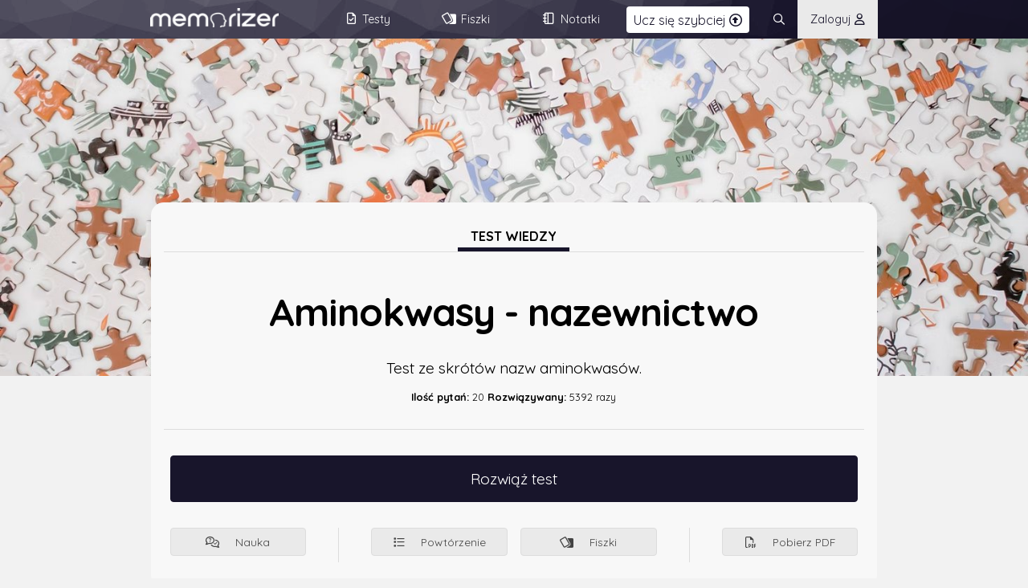

--- FILE ---
content_type: text/html; charset=UTF-8
request_url: https://www.memorizer.pl/test/8752/aminokwasy---nazewnictwo/
body_size: 4990
content:
<!DOCTYPE html>
<html lang="pl">
<head>
    <meta charset="UTF-8" />
	<title>Test: Aminokwasy - nazewnictwo / Memorizer</title>
<meta name="description" content="Test ze skrótów nazw aminokwasów."><meta name="viewport" content="initial-scale=1, width=device-width">	<link rel="shortcut icon" type="image/png" href="/lib/images/icons/favicon.png"/>
	
<!-- Global site tag (gtag.js) - Google Analytics -->
<script async src="https://www.googletagmanager.com/gtag/js?id=G-BCPTKRY0QG"></script>
<script>
  window.dataLayer = window.dataLayer || [];
  function gtag(){dataLayer.push(arguments);}
  gtag('js', new Date());

  gtag('config', 'G-BCPTKRY0QG');
</script>

	<link rel="canonical" href="https://www.memorizer.pl/test/8752/aminokwasy---nazewnictwo/" />	<style>:root{--themeMain: #18152b;--themeMainHigh: #18152bEF;--themeMainMed: #18152b88; --themeMainLite :#18152b44; --themeMainLiteMax :#18152b15; --themeMainLiteTransparent:#18152b00;--select-focus: :#18152b44; --themeColorText: #323232; --themeColorTextInvert: #FFFFFF; --themeColorModeBackground: #F2F2F2; --themeColorTextInputFocus: #FFFFFF; --themeColorModeBackgroundDarkify: #00000020; --themeColorModeBackgroundDarker: #454545; --themeColorModeButtonBackground: #EAEAEA; --themeColorModeButtonBackgroundHover: #D8D8D8; --themeColorModeButtonBorder: #AAA; --themeColorModeBorders: #DDD; --themeColorModeBordersLite: #EFEFEF; --themeColorModeText: #000000; --themeColorModeTextMed: #424242; --themeColorModeUiElementBackground: #F8F8F8; --themeColorModeUiQuizElementBackground: #FFFFFF; --themeColorModeUiQuizElementBackgroundHover: #F0F0F0; }:root .themeSwitchDark,:root .logo.themeLight{display: none !important; }:root .themeSwitchLight{display: flex !important; }:root.darkTheme{--themeColorText: #FFFFFF; --themeColorTextInvert: #323232; --themeColorModeBackground: #323232; --themeColorTextInputFocus: #252525; --themeColorModeBackgroundDarkify: #00000020; --themeColorModeBackgroundDarker: #858585; --themeColorModeButtonBackground: #252525; --themeColorModeButtonBackgroundHover: #444; --themeColorModeButtonBorder: #666; --themeColorModeBorders: #555; --themeColorModeBordersLite: #666; --themeColorModeText: #DDD; --themeColorModeTextMed: #CCC; --themeColorModeUiElementBackground: #424242; --themeColorModeUiQuizElementBackground: #505050; --themeColorModeUiQuizElementBackgroundHover: #383838; }:root.darkTheme .themeSwitchLight,:root.darkTheme .logo.themeDark{display: none !important; }:root.darkTheme .logo.themeLight{display: inline-block !important; }:root.darkTheme .themeSwitchDark{display: flex !important; }:root.darkTheme .pageHeader{background-blend-mode:luminosity; }A.ccT{text-decoration: none; }.ccTLite, .browserSearchPanel INPUT[type=text]::placeholder{color: #18152b88; }.browserSearchPanel INPUT[type=text]{border-color: #18152b55; background-color: #18152b05; color:#18152b; }TABLE THEAD{background-color: #18152b30 !important; border-top:1px solid #18152bAA !important; }.mainText A{color: #18152bAA; }.pageHeaderMenu .menuButtons .menuElement:hover{background-color: #18152b88; border-color: #18152b; }H1.pageTitle .pale{color: #18152bAA; border-color: #18152b; }</style>
	<script async src="https://pagead2.googlesyndication.com/pagead/js/adsbygoogle.js?client=ca-pub-7561809803632890" data-overlays="bottom" crossorigin="anonymous"></script>
	<script async src="https://fundingchoicesmessages.google.com/i/pub-7561809803632890?ers=1" nonce="EjYaPTzWibH2OLapqcpadg"></script><script nonce="EjYaPTzWibH2OLapqcpadg">(function() {function signalGooglefcPresent() {if (!window.frames['googlefcPresent']) {if (document.body) {const iframe = document.createElement('iframe'); iframe.style = 'width: 0; height: 0; border: none; z-index: -1000; left: -1000px; top: -1000px;'; iframe.style.display = 'none'; iframe.name = 'googlefcPresent'; document.body.appendChild(iframe);} else {setTimeout(signalGooglefcPresent, 0);}}}signalGooglefcPresent();})();</script>
<script type="text/javascript"   src="https://unpkg.com/vue@3.2.30/dist/vue.global.prod.js" defer></script><script type="text/javascript"   src="https://unpkg.com/axios@0.25.0/dist/axios.min.js" defer></script><script type="text/javascript"   src="/vue/core/ui.js?020920251841" defer></script><meta name="viewport" content="width=device-width, initial-scale=1.0, minimum-scale=1.0"><link rel="preload" href="/fontawesome/css/fontawesome.min.css?120920250938" as="style" onload="this.onload=null;this.rel='stylesheet'" /><link rel="preload" href="/fontawesome/css/regular.min.css?120920250938" as="style" onload="this.onload=null;this.rel='stylesheet'" />	
  <meta property="og:url"           content="https://www.memorizer.pl/test/8752/aminokwasy---nazewnictwo/" />
  <meta property="og:title"         content="Test: Aminokwasy - nazewnictwo" />
  <meta property="og:description"   content="Test ze skrótów nazw aminokwasów." />
  <meta property="og:image"     content="/lib/images/covers/category/15_l.jpg" />
  <meta property="og:image:secure_url" content="/lib/images/covers/category/15_l.jpg" />
  <meta property="og:image:type" content="image/jpeg">
  <link rel="preconnect" href="//www.google-analytics.com/">
  <link rel="preconnect" href="//www.googletagmanager.com">
  <link rel="preconnect" href="//unpkg.com/">
  <link rel="preconnect" href="//fonts.googleapis.com/">
  <link rel="preconnect" href="https://s3-eu-west-1.amazonaws.com/memorizer.pl/">
  <style>
  .subjectCover{
    height:65vh;
    padding: 0;
    box-sizing: border-box;
    background-size: cover;
  }
  .pageHeader{
  width:100%;
  position:absolute;
  height:3rem;
  }
  
  @media screen and (max-width: 1600px) {
        H1.pageTitle {
            font-size: 3rem;
            line-height: 3.3rem;
            font-weight: bold;
            margin: 3rem 0 0 0;
            letter-spacing:-1px;
        }
    
        .mainModeButtons .button{
            flex: 1 1;
            text-align: center;
            padding: 1rem !important;
        }
        .subjectCover {
            display: block;
            height: 65vh;
            padding: 0;
            box-sizing: border-box;
            background-size: cover;
            background-position: 50% 50%;
        }
        .subjectDescription {
            font-size: 1.2rem;
            width: 70.7vw;
            margin: -30vh auto 0 auto;
            padding: 1rem;
            text-align: center;
            background-color: var(--themeColorModeUiElementBackground);
            box-sizing: border-box;
            border-radius: 1rem;
        }
    }
  
  @media screen and (max-width: 640px) {
    .subjectDescription{
        padding: 1rem;
        width: 100vw;
        z-index: 2;
        margin: -15rem auto 0 auto;
    }
    .subjectCover{
        margin-right: 0;
        background-position: 50% 25%;
    }
    
    H1.pageTitle{
        font-size: 1.6rem;
        line-height:1.8rem;
        letter-spacing: -0.5px;
        margin: 1rem 0;
    }
  }
</style><script>
function testClear(){
    sessionStorage.removeItem("testData[8752]");
}
function learnClear(){
    sessionStorage.removeItem("learnData[8752]");
}
</script>
  
	<script type="application/ld+json">
{
    "@context": "https://schema.org",
    "@type": "Quiz",
    "name": "Aminokwasy - nazewnictwo",
    "description": "Test ze skrótów nazw aminokwasów.",
    "inLanguage": "pl-PL",
    "url": "https://www.memorizer.pl/test/8752/aminokwasy---nazewnictwo/",
    "learningResourceType": [
        "Test",
        "Sprawdzian",
        "Quiz"
    ],
    
    
    
    "provider": {
        "@type": "Organization",
        "name": "Memorizer.pl",
        "url": "https://www.memorizer.pl"
    },
    "about":[
		{"@type": "LearningResource", "teaches": "Inne"},
		{"@type": "LearningResource", "teaches": "nazewnictwo"},
		{"@type": "DefinedTerm", "name": "Test z tematu"}
	],
    "keywords": [
		"aminokwasy"
	],
    "interactionStatistic": {
        "@type": "InteractionCounter",
        "interactionType": "https://schema.org/SolveAction",
        "userInteractionCount": 5392 
    } 
}
</script>
<link rel="stylesheet" href="/css/base.css?120920250938" />
    <script>
        document.addEventListener('scroll', function(e) {
            let lLOffset = window.scrollY+window.innerHeight;
            let lLImages = document.getElementsByClassName("lazyLoad");
            for(let i=0; i<lLImages.length; i++){
                if(lLImages[i].offsetTop<lLOffset){
                    lLImages[i].src = lLImages[i].getAttribute('data-src');
                    lLImages[i].classList.remove("lazyLoad");
                }
            }

        });

    </script>
</head>
<noscript>Twoja przeglądarka nie obsługuje JavaScript!</noscript>
<body class="preloadBlockTransition">

<div id="memorizerApp">
    <div class="pageHeader" :class="{'floating': ui.window.scrollYDirection == 'up', 'defloating': ui.window.scrollYDirection == 'down'}">
    <div class="pageLogoContainer"><a href="/" alt="Memorizer.pl - testy, fiszki, sprawdziany">
    <img class="logo themeLight" src="/lib/images/logo.png" alt="Memorizer.pl Logo" />
    <img class="logo themeDark" src="/lib/images/logo-inv.png" alt="Memorizer.pl Logo" />
    </a></div>
    <div class="memoPlusButton" v-show="ui.window.scrollY<1000 && ui.premiumButtonShow"><a href="/memorizerplus/"><span>Ucz się szybciej</span> <i  class="fa-regular fa-circle-up icon"></i></a></div>
    <div class="pageHeaderMenu">
        <div class="menuButtonsOpener" v-on:click="responsiveMenuDisplayToggle()">
        <i class="fa-regular fa-ellipsis-vertical" v-show="!ui.responsiveMenu.show" ></i>
        <i class="fa-regular fa-xmark" v-show="ui.responsiveMenu.show" v-cloak></i>
        </div>
        <div class="menuButtons" :class="{'open':ui.responsiveMenu.show}">
                    <a class="menuElement" href="/testy/"><span>Testy</span> <i class="fa-regular fa-file-check icon"></i></a>
                    <a class="menuElement" href="/mfiszki/"><span>Fiszki</span> <i class="fa-regular fa-cards-blank icon"></i></a>
                    <a class="menuElement" href="/teksty/"><span>Notatki</span> <i  class="fa-regular fa-notebook icon"></i></a>
                    
        </div>
        <search-widget :uri-prefix="'https://s3-eu-west-1.amazonaws.com/memorizer.pl/'" :is-open="ui.quickSearch.show"></search-widget>
        <login-widget :is-open="ui.quickLogon.show"></login-widget>
    </div>
    <div class="pageHeaderUser">
        <div class="menuButtons" style="display: flex;">
            <div style="flex:auto;"></div>
            
            <a class="menuElement" v-on:click="quickSearchDisplay(true);"><i class="icon fa-regular fa-magnifying-glass"></i></a>    
            <a class="menuElement doLogonButton" v-on:click="quickLogonDisplay(true);"><span>Zaloguj</span> &nbsp;<i class="fa-regular fa-user icon"></i></a>
        </div>        
    </div>
    
</div>
    <div class="pageTitleBar">
        <ui-init :color="'#18152b'"></ui-init>
<test-app-init :section-root="'test/'" :summary-path="'podsumowanie'"></test-app-init>
<div class="subjectCover responsive-hide" style="background-image:url(/lib/images/covers/category/15_l.jpg);"></div><div class="subjectCover responsive-show" style="background-image:url(/lib/images/covers/category/15_l.jpg);"><img style="visibility: hidden;" src="/lib/images/covers/category/15_l.jpg" @error="voidImageGenerator('/lib/images/covers/category/15_l.jpg','/lib/images/covers/category/15_l.jpg',480,300,this);" /></div><div class="subjectDescription "><div class="h3Container"><h3 class="ccBR">Test wiedzy</h3></div><h1 class="pageTitle">Aminokwasy - nazewnictwo</h1><div class="mainDescription">Test ze skrótów nazw aminokwasów.</div><div class="details"><strong>Ilość pytań:</strong> 20 
<strong>Rozwiązywany:</strong> 5392 razy</div><div class="buttons"><a class="button ccB main" style="display: block;text-align: center; padding:1rem;" rel="nofollow" onclick="testClear();" href="/testApp/8752/aminokwasy---nazewnictwo/0">Rozwiąż test</a>
<div class="mainModeButtons">
    <a class="button" rel="nofollow" onclick="learnClear();" href="/nauka/8752/aminokwasy---nazewnictwo/0"><i class="fa-regular fa-comments-question-check"></i> Nauka</a>
    
    <div class="separator"></div> 
    <a class="button" href="/powtorzenie/8752/aminokwasy---nazewnictwo/"><i class="fa-regular fa-list"></i> Powtórzenie</a>
    <a class="button" rel="nofollow" href="/fiszki/8752/aminokwasy---nazewnictwo/"><i class="fa-regular fa-cards-blank icon"></i> Fiszki</a>
    <div class="separator"></div> <a class="button compact" rel="nofollow" href="/testPDF/8752/aminokwasy---nazewnictwo/"><i class="fa-regular fa-file-pdf"></i> Pobierz PDF</a>
</div></div></div>
    </div>
    <div class="pageContainer">
        <div class="flex responsive-column">
    <div class="flex2"><div class="box"><div class="h3Container"><h3 class="ccBR">Powiązane tematy</h3></div><a class="tag " href="/tag/aminokwasy/">#aminokwasy</a> </div></div>
    <div class="flex1"><div class="box"><div class="h3Container"><h3 class="ccBR">Powiązane z tym testem</h3></div>
    <a href="/test/9063/aminokwasy-/" class="tableRow ccBH">
        <img class="coverImgSmall lazyLoad" data-src="/lib/images/covers/category/15_l.jpg" />
        <div style="flex:auto;">
            <div><b><small class="ccT">Test: Inne</small><br/>Aminokwasy - skróty trójliterowe</b></div>
            <div class="textSmaller">skróty trójliterowe</div>
        </div>    
    </a>
    <a href="/test/9064/aminokwasy/" class="tableRow ccBH">
        <img class="coverImgSmall lazyLoad" data-src="/lib/images/covers/category/15_l.jpg" />
        <div style="flex:auto;">
            <div><b><small class="ccT">Test: Inne</small><br/>Aminokwasy - skróty jednoliterowe</b></div>
            <div class="textSmaller">skróty jednoliterowe</div>
        </div>    
    </a>
    <a href="/test/209/cukry%2C-tluszcze%2C-bialka%2C-aminokwasy-i-kwasy-nukleinowe/" class="tableRow ccBH">
        <img class="coverImgSmall lazyLoad" data-src="/lib/images/covers/category/15_l.jpg" />
        <div style="flex:auto;">
            <div><b><small class="ccT">Test: Biologia</small><br/>Cukry, tłuszcze, białka, aminokwasy i kwasy nukleinowe</b></div>
            <div class="textSmaller">Sprawdź co wiesz o cukrach, tłuszczach, białkach, aminokwasach i kwasach nukleinowych. Materiały z liceum.</div>
        </div>    
    </a>
    <a href="/test/11445/aminokwasy-i-budowa-bialek/" class="tableRow ccBH">
        <img class="coverImgSmall lazyLoad" data-src="/lib/images/covers/category/15_l.jpg" />
        <div style="flex:auto;">
            <div><b><small class="ccT">Test: Medycyna</small><br/>Aminokwasy i budowa białek</b></div>
            <div class="textSmaller">Test obejmujący materiał  biochemii - aminokwasy i struktura białek</div>
        </div>    
    </a>
    <a href="/test/5938/zwiazki-organiczne,-blonnik,-kwasy-tluszczowe-nienasycone,-witaminy,-aminokwasy-/" class="tableRow ccBH">
        <img class="coverImgSmall lazyLoad" data-src="/lib/images/covers/category/15_l.jpg" />
        <div style="flex:auto;">
            <div><b><small class="ccT">Test: Inne</small><br/>Związki organiczne, błonnik, kwasy tluszczowe nienasycone, witaminy, aminokwasy </b></div>
            <div class="textSmaller"></div>
        </div>    
    </a></div></div>
</div>
    </div>
    <footer class="pageFooter ccBLiteMax"><div class="footerBox"><h3 class="responsive-hide" style="position: absolute;top:-2.3rem;right:15vw; color:#00000080;">Test: Aminokwasy - nazewnictwo</h3><div class="column1"><h4>Informacje</h4><p class="linkBlock"><a style="cursor:pointer;" @click.prevent="functionContainer.contactFormOpen">Kontakt</a><a href="/info/polityka-prywatnosci/">Polityka prywatności </a><a href="/info/regulamin-serwisu/">Regulamin </a></p> </div><div class="column1"><h4>Na skróty</h4><p class="linkBlock"><a href="/testy/" class="ccT">Testy </a><a href="/mfiszki/" class="ccT">Fiszki </a><a href="/teksty/" class="ccT">Notatki </a></p></div><div class="column1"><h4>Szkoła podstawowa</h4><p class="linkBlock"><a href="/tag/klasa4/" class="ccT">Klasa 4</a><a href="/tag/klasa5/" class="ccT">Klasa 5</a><a href="/tag/klasa6/" class="ccT">Klasa 6</a><a href="/tag/klasa7/" class="ccT">Klasa 7</a><a href="/tag/klasa8/" class="ccT">Klasa 8</a></p></div><div class="column1"><h4>Liceum i technikum</h4><p class="linkBlock"><a href="/tag/klasa1liceum/" class="ccT">Klasa 1</a><a href="/tag/klasa2liceum/" class="ccT">Klasa 2</a><a href="/tag/klasa3liceum/" class="ccT">Klasa 3</a><!--<a href="/tag/klasa4liceum/" class="ccT">Klasa 4</a>--></p></div></div><div style="text-align: center;"><h3 class="responsive-show">Test: Aminokwasy - nazewnictwo</h3><img style="margin-top:4rem;" class="logo themeDark" src="/lib/images/logo.png" /><img style="margin-top:4rem;" class="logo themeLight" src="/lib/images/logo-inv.png" /><br/><small>© 2026 Memorizer.pl | Wykonanie: SpaceLab</small></div><script>window.onload = (e) => { app.mount('#memorizerApp'); document.querySelector('body').classList.remove('preloadBlockTransition'); };</script></footer>
</div>


<script defer src="https://static.cloudflareinsights.com/beacon.min.js/vcd15cbe7772f49c399c6a5babf22c1241717689176015" integrity="sha512-ZpsOmlRQV6y907TI0dKBHq9Md29nnaEIPlkf84rnaERnq6zvWvPUqr2ft8M1aS28oN72PdrCzSjY4U6VaAw1EQ==" data-cf-beacon='{"version":"2024.11.0","token":"c9202b58deaa48349ca841cf79afe313","server_timing":{"name":{"cfCacheStatus":true,"cfEdge":true,"cfExtPri":true,"cfL4":true,"cfOrigin":true,"cfSpeedBrain":true},"location_startswith":null}}' crossorigin="anonymous"></script>
</body>
</html>

--- FILE ---
content_type: text/html; charset=utf-8
request_url: https://www.google.com/recaptcha/api2/aframe
body_size: 183
content:
<!DOCTYPE HTML><html><head><meta http-equiv="content-type" content="text/html; charset=UTF-8"></head><body><script nonce="mi1GRyojm8bvkFRXJlIbDg">/** Anti-fraud and anti-abuse applications only. See google.com/recaptcha */ try{var clients={'sodar':'https://pagead2.googlesyndication.com/pagead/sodar?'};window.addEventListener("message",function(a){try{if(a.source===window.parent){var b=JSON.parse(a.data);var c=clients[b['id']];if(c){var d=document.createElement('img');d.src=c+b['params']+'&rc='+(localStorage.getItem("rc::a")?sessionStorage.getItem("rc::b"):"");window.document.body.appendChild(d);sessionStorage.setItem("rc::e",parseInt(sessionStorage.getItem("rc::e")||0)+1);localStorage.setItem("rc::h",'1768919338270');}}}catch(b){}});window.parent.postMessage("_grecaptcha_ready", "*");}catch(b){}</script></body></html>

--- FILE ---
content_type: application/javascript; charset=utf-8
request_url: https://fundingchoicesmessages.google.com/f/AGSKWxXmy398-d7EmkcK4iOKx7TVFtDTOrbTWcqc2Zl93wfz76P5pGnS-S2-mODb-Rsaj9dvos8Uz-03uIQK5uI8UBASYQycxnL07KVIarg2ByKbCb5TwRQfOEKxeK776fF7tDoyCFoadn7g9fizDa32zvceebGSPmcOA1AfVtD5lyGOXpRIWAlNCPa9qitI/__response_ad./newPrebid./336x280ads./getAdList?/admcoreext.
body_size: -1291
content:
window['37639333-b0b7-4d90-9bc8-0d903c32b893'] = true;